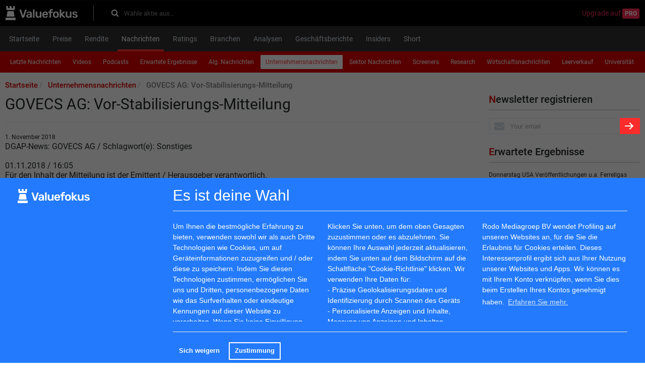

--- FILE ---
content_type: text/html; charset=utf-8
request_url: https://www.valuefokus.at/betriebsnachrichten/181565-govecs-ag-vor-stabilisierungs-mitteilung
body_size: 11683
content:
<html>
  <head>
    <title>GOVECS AG: Vor-Stabilisierungs-Mitteilung | Valuefokus.at</title>
    <link href="https://www.valuefokus.de/betriebsnachrichten/181565-govecs-ag-vor-stabilisierungs-mitteilung" rel="canonical" />
    <meta content="DGAP-News: GOVECS AG / Schlagwort(e): Sonstiges 

 
01 - 01 November" name="description" />
    <meta content="GOVECS AG: Vor-Stabilisierungs-Mitteilung | Valuefokus.at" property="og:title" />
    <meta content="article" property="og:type" />
    <meta content="https://www.valuefokus.at/betriebsnachrichten/181565-govecs-ag-vor-stabilisierungs-mitteilung" property="og:url" />
    <meta content="/images/valuefokus.at.svg" property="og:image" />
    <meta content="DGAP-News: GOVECS AG / Schlagwort(e): Sonstiges 

 
01 - 01 November" property="og:description" />
    <meta content="width=device-width, initial-scale=1.0" name="viewport" />
    <link rel="apple-touch-icon" type="image/png" href="/assets/apple-touch-icon-57x57-5ec48005deb0662c59276658bed0d352.png" sizes="57x57" /><link rel="apple-touch-icon" type="image/png" href="/assets/apple-touch-icon-60x60-57d264a9c24b87dc3f5051e3089bbf64.png" sizes="60x60" /><link rel="apple-touch-icon" type="image/png" href="/assets/apple-touch-icon-72x72-7b5575e49acf86dc6c7bed7d96e3f269.png" sizes="72x72" /><link rel="apple-touch-icon" type="image/png" href="/assets/apple-touch-icon-76x76-db5f510e516ffd13d950b569c6971571.png" sizes="76x76" /><link rel="apple-touch-icon" type="image/png" href="/assets/apple-touch-icon-114x114-5c8a3a22ffbe18c085a6edb7a73a9396.png" sizes="114x114" /><link rel="apple-touch-icon" type="image/png" href="/assets/apple-touch-icon-120x120-24ea48deabe3275290bc0ee30b34dccb.png" sizes="120x120" /><link rel="apple-touch-icon" type="image/png" href="/assets/apple-touch-icon-144x144-cd3ab3814412f00cb17ec3f1f555a005.png" sizes="144x144" /><link rel="apple-touch-icon" type="image/png" href="/assets/apple-touch-icon-152x152-235f452795e4f65573b50c189715071b.png" sizes="152x152" /><link rel="apple-touch-icon" type="image/png" href="/assets/apple-touch-icon-180x180-8b7efd9fec3b677e894d7f5e0189c4aa.png" sizes="180x180" />
    <link href="/safari-pinned-tab.svg" rel="mask-icon" /><meta name="csrf-param" content="authenticity_token" />
    <meta name="csrf-token" content="k05lRUeFfdJtPj6rQivJ6y/HH/OUM15n9Vw0fQPWEgHhqYgw2lPZX3zgj/fRXbyqVyqr7Q2PJ9+lKVgKHS5ypg==" /><link rel="stylesheet" media="all" href="/assets/application_at-9679312a7cf165c29fd740e767876426.css" data-turbolinks-track="true" /><link rel="stylesheet" media="all" href="/assets/fonts-75bcb2e37d93b558df20a4d71c739510.css" /><link rel="stylesheet" media="screen" href="https://maxcdn.bootstrapcdn.com/font-awesome/4.7.0/css/font-awesome.min.css" /><script src="/assets/application-042b36fd3d96988d7b00ef2eb4f62d78.js" data-turbolinks-track="true"></script><script>
    //<![CDATA[
    
      I18n.defaultLocale = "en";
      I18n.locale = "de";
      I18n.fallbacks = true;
    
    //]]>
    </script><script async src="https://securepubads.g.doubleclick.net/tag/js/gpt.js"></script>
    <script>
      window.googletag = window.googletag || {cmd: []};
      googletag.cmd.push(function() {
        googletag.defineSlot('/5863845/np_analist.nl/desktop-home-top-1', [[728, 90], [970, 90], [980, 90], [990, 90], [1000, 250], [1100, 250], [1170, 150], [1170, 250]], 'div-gpt-ad-1725265444385-0').addService(googletag.pubads());
        googletag.pubads().enableSingleRequest();
        googletag.pubads().collapseEmptyDivs();
        googletag.pubads().enableLazyLoad({fetchMarginPercent: 200, renderMarginPercent: 50, mobileScaling: 2.0});
        googletag.enableServices();
      });
    </script>
    <script async src="https://securepubads.g.doubleclick.net/tag/js/gpt.js"></script>
    <script>
      window.googletag = window.googletag || {cmd: []};
      googletag.cmd.push(function() {
        googletag.defineSlot('/5863845/np_analist.nl/desktop-nieuws-top-1', [[728, 90], [970, 90], [980, 90], [990, 90]], 'div-gpt-ad-1725265444385-8').addService(googletag.pubads());
        googletag.pubads().enableSingleRequest();
        googletag.pubads().collapseEmptyDivs();
        googletag.pubads().enableLazyLoad({fetchMarginPercent: 200, renderMarginPercent: 50, mobileScaling: 2.0});
        googletag.enableServices();
      });
    </script>	 
    <script async src="https://securepubads.g.doubleclick.net/tag/js/gpt.js"></script>
    <script>
      window.googletag = window.googletag || {cmd: []};
      googletag.cmd.push(function() {
        googletag.defineSlot('/5863845/np_analist.nl/desktop-nieuws-bottom', [[728, 90], [970, 90], [980, 90], [990, 90], [1000, 250], [1100, 250], [1170, 150], [1170, 250]], 'div-gpt-ad-1725265444385-12').addService(googletag.pubads());
        googletag.pubads().enableSingleRequest();
        googletag.pubads().collapseEmptyDivs();
        googletag.pubads().enableLazyLoad({fetchMarginPercent: 200, renderMarginPercent: 50, mobileScaling: 2.0});
        googletag.enableServices();
      });
    </script>
    <script async src="https://securepubads.g.doubleclick.net/tag/js/gpt.js"></script>
    <script>
      window.googletag = window.googletag || {cmd: []};
      googletag.cmd.push(function() {
        googletag.defineSlot('/5863845/np_analist.nl/desktop-home-sidebar_right_1', [[160, 600], [300, 600], [300, 250]], 'div-gpt-ad-1725265444385-2').addService(googletag.pubads());
        googletag.pubads().enableSingleRequest();
        googletag.pubads().collapseEmptyDivs();
        googletag.pubads().enableLazyLoad({fetchMarginPercent: 200, renderMarginPercent: 50, mobileScaling: 2.0});
        googletag.enableServices();
      });
    </script>
    <script async src="https://securepubads.g.doubleclick.net/tag/js/gpt.js"></script>
    <script>
      window.googletag = window.googletag || {cmd: []};
      googletag.cmd.push(function() {
        googletag.defineSlot('/5863845/np_analist.nl/desktop-home-sidebar_right_2', [[160, 600], [300, 600], [300, 250]], 'div-gpt-ad-1725265444385-3').addService(googletag.pubads());
        googletag.pubads().enableSingleRequest();
        googletag.pubads().collapseEmptyDivs();
        googletag.pubads().enableLazyLoad({fetchMarginPercent: 200, renderMarginPercent: 50, mobileScaling: 2.0});
        googletag.enableServices();
      });
    </script>
    
  </head>
  <body>
    <div id="overlay-black"></div>
    <div class="wrapper" id="wrapper"><!-- / 5863845/gpt -->
      <div id='div-gpt-ad-1725265444385-0' style='min-width: 728px; min-height: 90px; text-align: center'>
        <script>
          googletag.cmd.push(function() { googletag.display('div-gpt-ad-1725265444385-0'); });
        </script>
      </div>
      
      <header class="navbar navbar-inverse" role="navigation">
        <div class="container">
          <div class="row">
            <div class="col-xs-12"><div itemscope="" itemtype="http://schema.org/WebSite">
                <div class="navbar-top">
                  <div class="header-left">
                    <a class="navbar-logo" itemprop="url" href="/"><img src="/images/valuefokus.at.svg" alt="Valuefokus.at" /></a>
                    <form class="form-inline navbar-form" itemprop="potentialAction" action="/suche" accept-charset="UTF-8" method="get"><input name="utf8" type="hidden" value="&#x2713;" />
                          <meta content="https://www.analist.nl/zoeken?utf8=✓&amp;q={query}" itemprop="target" />
                          <div class="header_search_form">
                            <input type="text" name="q" id="inp" value="" placeholder="Wähle aktie aus..." class="search_input form-control" autocomplete="off" itemprop="query-input" /><label class="search-icon" for="inp"><i class="fa fa-search"></i></label>
                          </div></form>
                  </div>
                  <div class="header-right">
                    <div class="header_links"><a class="header_link upgrade_pro" href="/pro">Upgrade auf <span class="pro">Pro</span></a>
                    </div>
                  </div>
                </div>
              </div>
            </div>
          </div>
        </div>
      </header>
      <header class="main-mnu">
        <div class="container">
          <div class="row navigation-wrapping">
            <div class="col-xs-12">
              <nav class="navbar navbar-default">
                <div class="navbar-header">
                  <button class="navbar-toggle collapsed" data-target="#bs-example-navbar-collapse-1" data-toggle="collapse" type="button"><span class="sr-only">Toggle navigation</span><span class="icon-bar"></span><span class="icon-bar"></span><span class="icon-bar"></span></button><button class="navbar-toggle collapsed" data-target="#bs-example-navbar-collapse-3" data-toggle="collapse" type="button"><span class="sr-only"></span><span>Menu</span></button>
                </div>
                <div class="collapse navbar-collapse" id="bs-example-navbar-collapse-1">
                  <div class="main-navigation">
                    <ul class="nav nav-tabs" itemscope="" itemtype="https://schema.org/SiteNavigationElement"><li><a itemprop="url" class="wrap-normal" href="/"><span itemprop="name">Startseite</span></a></li><li><a itemprop="url" class="wrap-normal" href="/preise/aktien"><span itemprop="name">Preise</span></a></li><li><a itemprop="url" class="wrap-normal" href="/aktien_rendite"><span itemprop="name">Rendite</span></a></li><li class="active"><a itemprop="url" class="wrap-normal" href="/news"><span itemprop="name">Nachrichten</span></a></li><li><a itemprop="url" class="wrap-normal" href="/ratings"><span itemprop="name">Ratings</span></a></li><li><a itemprop="url" class="wrap-normal" href="/sektoren"><span itemprop="name">Branchen</span></a></li><li><a itemprop="url" class="wrap-normal" href="/toprankings"><span itemprop="name">Analysen</span></a></li><li><a itemprop="url" class="wrap-normal" href="/geschaftsberichte"><span itemprop="name">Geschäftsberichte</span></a></li><li><a itemprop="url" class="wrap-normal" href="/insiders"><span itemprop="name">Insiders</span></a></li><li><a itemprop="url" class="wrap-normal" href="/short_bruto"><span itemprop="name">Short</span></a></li>
                    </ul>
                    <div class="user-nav">
                    </div>
                  </div>
                </div>
              </nav>
            </div>
          </div>
        </div>
      </header>
      <div class="container"><div class="row sub-navigation-wrapping">
          <div class="col-xs-12">
            <nav class="navbar navbar-default">
              <div class="container-fluid">
                <div class="collapse navbar-collapse" id="bs-example-navbar-collapse-3">
                  <div class="sub-navigation">
                    <ul class="nav nav-pills" itemscope="" itemtype="https://schema.org/SiteNavigationElement">
                      <li><a itemprop="url" class="wrap-normal" href="/news"><span itemprop="name">Letzte Nachrichten</span></a></li><li><a itemprop="url" class="wrap-normal" href="/videos"><span itemprop="name">Videos</span></a></li><li><a itemprop="url" class="wrap-normal" href="/podcasts"><span itemprop="name">Podcasts</span></a></li><li><a itemprop="url" class="wrap-normal" href="/erwartete_ergebnisse"><span itemprop="name">Erwartete Ergebnisse</span></a></li><li><a itemprop="url" class="wrap-normal" href="/nachrichten"><span itemprop="name">Alg. Nachrichten</span></a></li><li class="active"><a itemprop="url" class="wrap-normal" href="/betriebsnachrichten"><span itemprop="name">Unternehmensnachrichten</span></a></li><li><a itemprop="url" class="wrap-normal" href="/sektor_nachrichten"><span itemprop="name">Sektor Nachrichten</span></a></li><li><a itemprop="url" class="wrap-normal" href="/screeners"><span itemprop="name">Screeners</span></a></li><li><a itemprop="url" class="wrap-normal" href="/research"><span itemprop="name">Research</span></a></li><li><a itemprop="url" class="wrap-normal" href="/wirtschaftsnachrichten"><span itemprop="name">Wirtschaftsnachrichten</span></a></li><li><a itemprop="url" class="wrap-normal" href="/leerverkauf"><span itemprop="name">Leerverkauf</span></a></li><li><a itemprop="url" class="wrap-normal" href="/universit%C3%A4t"><span itemprop="name">Universität</span></a></li>
                    </ul>
                  </div>
                </div>
              </div>
            </nav>
            <ul class="breadcrumb" itemscope="" itemtype="http://schema.org/BreadcrumbList">
              <li itemprop='itemListElement' itemscope itemtype='http://schema.org/ListItem'>
                    <a itemprop="item" itemtype="http://schema.org/Thing" href="/"><span itemprop="name">Startseite</span></a>
                     <meta itemprop='position' content='1'/>
                  </li><li itemprop='itemListElement' itemscope itemtype='http://schema.org/ListItem'>
                    <a itemprop="item" itemtype="http://schema.org/Thing" href="/betriebsnachrichten"><span itemprop="name">Unternehmensnachrichten</span></a>
                     <meta itemprop='position' content='2'/>
                  </li><li itemprop='itemListElement' itemscope itemtype='http://schema.org/ListItem'>
                    <a itemprop='item' itemtype='http://schema.org/Thing' style='color: grey;'><span itemprop="name">GOVECS AG: Vor-Stabilisierungs-Mitteilung</span></a>
                     <meta itemprop='position' content='3'/>
                  </li>
            </ul>
          </div>
        </div>
        <div class="row contact-margin">
          <div class="col-xs-12 col-md-9 content mb-20">
            <h1>
              GOVECS AG: Vor-Stabilisierungs-Mitteilung
            </h1>
            <time> 1. November 2018</time><!-- / 5863845/gpt -->
            <div id='div-gpt-ad-1725265444385-8' style='min-width: 728px; min-height: 90px;'>
              <script>
                googletag.cmd.push(function() { googletag.display('div-gpt-ad-1725265444385-8'); });
              </script>
            </div>
            
            <div class="common_news">
              <table  class="news_layout style2015"  border="0" cellpadding="0" cellspacing="0" >
              <tr >
              <td >
              <p class="news_top">DGAP-News: GOVECS AG / Schlagwort(e): Sonstiges<br/>
              
              <br/>
              <span class="news_top_date">01.11.2018 / 16:05 </span><br/>
              
              
              Für den Inhalt der Mitteilung ist der Emittent / Herausgeber verantwortlich.<br/>
              <br/>
              </p>
              <hr/>
              <div class="break-word news_main"><p><b>GOVECS AG: Vor-Stabilisierungs-Mitteilung </b></p>
              
              <p><b>01.11.2018</b><br />
              <br />
              WEDER ZUR DIREKTEN NOCH INDIREKTEN VERBREITUNG, VERÖFFENTLICHUNG ODER WEITERGABE IN DIE BZW. INNERHALB DER VEREINIGTEN STAATEN VON AMERIKA, AUSTRALIEN, KANADA ODER JAPAN ODER ANDEREN LÄNDERN, IN DENEN DIE VERBREITUNG DIESER MITTEILUNG RECHTSWIDRIG IST. ES GELTEN WEITERE BESCHRÄNKUNGEN. BITTE BEACHTEN SIE DEN WICHTIGEN HINWEIS AM ENDE DIESER PRESSEMITTEILUNG.<br />
              &nbsp;</p>
              
              <p><b>GOVECS AG</b><br />
              <br />
              <b>Nachtrag zur Vor-Stabilisierungs-Mitteilung</b><b> </b><br />
              <br />
              GOVECS AG (Ansprechpartner: Nicole Schüttforth, Tel. +49 40 60918664) teilt mit, dass der nachstehend genannte Stabilisierungsmanager das Angebot der folgenden Wertpapiere im Sinne von Artikel 3.2(d) der EU-Verordnung Nr. 596/2014 über Marktmissbrauch stabilisieren kann.<br />
              &nbsp;</p>
              
              <table class='news_layout_data_tabel news_layout_data_table' cellspacing='0' cellpadding='0' border="0">
               <tbody>
                <tr>
                 <td align="left" valign="top"><b>Die Wertpapiere:</b></td>
                 <td align="left" valign="top">&nbsp;</td>
                </tr>
                <tr>
                 <td align="left" valign="top">Emittent:</td>
                 <td align="left" valign="top">GOVECS AG</td>
                </tr>
                <tr>
                 <td align="left" valign="top">Garant (falls vorhanden):</td>
                 <td align="left" valign="top">Nicht zutreffend</td>
                </tr>
                <tr>
                 <td align="left" valign="top">Nominelles Gesamtvolumen:</td>
                 <td align="left" valign="top">6.382.500</td>
                </tr>
                <tr>
                 <td align="left" valign="top">Beschreibung:</td>
                 <td align="left" valign="top">Stückaktien<br />
                 ISIN DE000A2NB122</td>
                </tr>
                <tr>
                 <td align="left" valign="top">Angebotspreis:</td>
                 <td align="left" valign="top">EUR 10,00 bis 12,00</td>
                </tr>
                <tr>
                 <td align="left" valign="top">Sonstige Angebotsbedingungen:</td>
                 <td align="left" valign="top">&nbsp;</td>
                </tr>
                <tr>
                 <td align="left" valign="top"><b>Stabilisierung:</b></td>
                 <td align="left" valign="top">&nbsp;</td>
                </tr>
                <tr>
                 <td align="left" valign="top">Stabilisierungsmanager:</td>
                 <td align="left" valign="top"><a href='/aktie/104-commerzbank'> Commerzbank </a> AG</td>
                </tr>
                <tr>
                 <td align="left" valign="top">Erwarteter Beginn des Stabilisierungszeitraums:</td>
                 <td align="left" valign="top">13.11.2018</td>
                </tr>
                <tr>
                 <td align="left" valign="top">Erwartetes Ende des Stabilisierungszeitraums:</td>
                 <td align="left" valign="top">13.12.2018</td>
                </tr>
                <tr>
                 <td align="left" valign="top">Existenz, maximale Größe und Einsatzbedingungen der Mehrzuteilungsoption:</td>
                 <td align="left" valign="top">832.500 Stückaktien</td>
                </tr>
                <tr>
                 <td align="left" valign="top">Handelsplatz der Stabilisierung:</td>
                 <td align="left" valign="top">Frankfurter Wertpapierbörse, Xetra</td>
                </tr>
               </tbody>
              </table>
              &nbsp;
              
              <p>In Zusammenhang mit dem Angebot der oben genannten Wertpapiere kann der Stabilisierungsmanager Mehrzuteilungen der Wertpapiere vornehmen oder Transaktionen durchführen, um den Marktpreis der Wertpapiere während des Stabilisierungszeitraums auf einem höheren Niveau zu halten, als es ohne die Maßnahmen der Fall wäre. Jedoch gibt es keine Zusicherung, dass eine Stabilisierung tatsächlich durchgeführt wird und eine eingeleitete Stabilisierungsmaßnahme kann jederzeit eingestellt werden. Jegliche Stabilisierungsmaßnahme oder Mehrzuteilung erfolgt im Einklang mit sämtlichen einschlägigen Gesetzen und Regularien.<br />
              <br />
              &nbsp;</p>
              
              <p>Diese Veröffentlichung stellt weder ein Angebot zum Verkauf noch eine Aufforderung zum Kauf oder zur Zeichnung von Wertpapieren dar. Das Angebot erfolgt ausschließlich durch und auf Basis des veröffentlichten und von der Bundesanstalt für Finanzdienstleistungsaufsicht (BaFin) gebilligten Wertpapierprospekts, einschließlich etwaiger Nachträge zum Wertpapierprospekt. Allein der Wertpapierprospekt enthält die nach den gesetzlichen Bestimmungen erforderlichen Informationen für Anleger. Eine Anlageentscheidung hinsichtlich der öffentlich angebotenen Wertpapiere der Emittentin sollte nur auf der Grundlage des Wertpapierprospekts erfolgen. Der Wertpapierprospekt vom 17. September 2018, sowie der Nachtrag Nr. 1 zum Wertpapierprospekt vom 27. September 2018 und der Nachtrag Nr. 2 zum Wertpapierprospekt vom 01.11.2018, sind im Internet auf der Website der Emittentin <a href='https://link.cockpit.eqs.com/cgi-bin/fncls.ssp?fn=redirect&url=730f37df2b6d4d6622022b04d1759248&application_id=740527&site_id=news_data&application_name=news' target="_blank">www.govecsgroup.com</a> und zu den üblichen Geschäftszeiten bei der Emittentin kostenfrei erhältlich.</p>
              
              <p>Diese Veröffentlichung ist weder mittelbar noch unmittelbar zur Weitergabe oder Verbreitung in die Vereinigten Staaten von Amerika oder innerhalb der Vereinigten Staaten von Amerika (einschließlich deren Territorien und Besitzungen, eines Bundesstaates oder des Districts of Columbia) bestimmt und darf nicht an "U.S. persons" (wie in Regulation S des U.S. Securities Act of 1933 in der jeweils geltenden Fassung ("Securities Act") definiert) oder an Publikationen mit einer allgemeinen Verbreitung in den Vereinigten Staaten von Amerika verteilt oder weitergeleitet werden. Diese Veröffentlichung stellt weder ein Angebot bzw. eine Aufforderung zur Abgabe eines Angebots zum Kauf von Wertpapieren in den Vereinigten Staaten von Amerika dar, noch ist sie Teil eines solchen Angebots bzw. einer solchen Aufforderung. Die Wertpapiere sind nicht und werden nicht nach den Vorschriften des Securities Act registriert und dürfen in den Vereinigten Staaten von Amerika nur mit vorheriger Registrierung nach den Vorschriften des Securities Act in derzeit gültiger Fassung oder ohne vorherige Registrierung nur auf Grund einer Ausnahmeregelung verkauft oder zum Kauf angeboten werden. Die Emittentin beabsichtigt nicht, das Angebot von Aktien vollständig oder teilweise in den Vereinigten Staaten von Amerika zu registrieren oder ein öffentliches Angebot in den Vereinigten Staaten von Amerika durchzuführen.</p>
              
              <p>Zu den Wertpapieren, auf die sich diese Veröffentlichung bezieht, wurde und wird im Vereinigten Königreich kein Prospekt veröffentlicht. Infolgedessen richtet sich diese Veröffentlichung nur an qualifizierte Anleger und darf nur an qualifizierte Anleger verteilt werden. Qualifizierte Anleger sind solche, (i) die über berufliche Erfahrungen in Anlagegeschäften i.S.v. Artikel 19 (Abs. 5) der Financial Services and Markets Act 2000 (Financial Promotion) Order 2005, (die "Verordnung") verfügen, (ii) die vermögende Gesellschaften i.S.v. Artikel 49(2)(a) bis (d) der Verordnung sind, oder (iii) die anderen Personen entsprechen, an die das Dokument rechtmäßig übermittelt werden darf (alle diese Personen werden zusammen als "Relevante Personen" bezeichnet). Weiterhin richtet sich diese Veröffentlichung nur an diejenigen Personen in anderen Mitgliedsländern des EWR als Deutschland oder Luxemburg, die "qualifizierte Anleger" im Sinne des Artikels 2(1)(e) der Prospektrichtlinie (Richtlinie 2003/71/EG in ihrer geltenden Fassung) ("qualifizierte Anleger") sind. Jede Anlage oder Anlageaktivität im Zusammenhang mit dieser Veröffentlichung ist nur zugänglich für und wird nur getätigt mit (i) Relevanten Personen im Vereinigten Königreich, und (ii) qualifizierten Anlegern in anderen EWR-Mitgliedsländern als Deutschland oder Luxemburg. Alle anderen Personen, die diese Veröffentlichung innerhalb eines anderen Mitgliedslandes des EWR als Deutschland oder Luxemburg erhalten, sollten sich nicht auf diese Veröffentlichung beziehen oder auf dessen Grundlage handeln.</p>
              
              <p>Diese Veröffentlichung ist kein Angebot zum Kauf von Wertpapieren in Kanada, Japan oder Australien.</p>
              </div>
              
              
              
              
              
              
              
              
              
              
              <br/><hr/>
              <p class="news_bottom">
              01.11.2018  Veröffentlichung einer Corporate News/Finanznachricht, übermittelt durch DGAP - ein Service der EQS Group AG. <br/>Für den Inhalt der Mitteilung ist der Emittent / Herausgeber verantwortlich.<br/><br/>Die DGAP Distributionsservices umfassen gesetzliche Meldepflichten, Corporate News/Finanznachrichten und Pressemitteilungen. <br/>Medienarchiv unter http://www.dgap.de<br/>
              </p>
              <hr/>
              
              </td >
              </tr >
              </table >
              
              
              		
              		
              		
              		
              		
              		
              		
              		
              		
              		
              		
              		
              		
              		
              		
              		
              		
              		
              		
              		
                      
                      
              		
              		
              		
              		
              
              
              
              
              
              
              
              
              
              
              
              
              
              
              
              
              
              
              
              
              
              
              
              
              
              <table class="news_footer_layout"  cellspacing="0" cellpadding="0" >
              
              <tr>
              	<td class="first_column column_1" no_break=1 nowrap>Sprache:</td>
              	<td class="column_2">Deutsch</td>
              </tr>
              
              
              <tr>
              	<td class="column_1" no_break=1 nowrap>Unternehmen:</td>
              	<td class="column_2">GOVECS AG</td>
              </tr>
              <tr>
              	<td class="column_1"></td>
              	<td class="column_2">Grillparzerstraße 18</td>
              </tr>
              <tr>
              	<td class="column_1"></td>
              	<td class="column_2">81675 München</td>
              
              </tr>
              <tr>
              	<td class="column_1"></td>
              	<td class="column_2">Deutschland</td>
              </tr>
              
              
              <tr>
              	<td class="column_1" no_break=1 nowrap>Telefon:</td>
              	<td class="column_2">+49 (0)89 411 09 77 - 0</td>
              </tr>
              
              
              
              <tr>
              	<td class="column_1" no_break=1 nowrap>E-Mail:</td>
              	<td class="column_2">info@govecs.com</td>
              </tr>
              
              
              <tr>
              	<td class="column_1" no_break=1 nowrap>Internet:</td>
              	<td class="column_2">www.govecs.de</td>
              </tr>
              
              
              <tr>
              	<td class="column_1" no_break=1 nowrap>ISIN:</td>
              	<td class="column_2">DE000A2NB122</td>
              </tr>
              
              
              
              <tr>
              	<td class="column_1" no_break=1 nowrap>WKN:</td>
              	<td class="column_2">A2NB12  </td>
              </tr>
              
              
              
              
              
              
              
              
              
              <tr>
              	<td class="column_1" no_break=1>Börsen:</td>
              	<td class="column_2">Regulierter Markt in Frankfurt (Prime Standard)</td>
              </tr>
              
              
              
              
              
              
              
              </table>
              
              <br/>
              <table class="news_footer_layout"  border="0" cellpadding="0" cellspacing="0"  >
              <tr>
              	<td colspan="2">Notierung vorgesehen / Designated to be listed</td>
              </tr>
              </table>
              
              
              <table class="news_layout news_layout_footer_end"  border="0" cellpadding="0" cellspacing="0"  >
              <tr>
              	<td colspan="2">&nbsp;</td>
              </tr>
              <tr>
              	<td class="column_1">Ende der Mitteilung</td>
              	<td class="column_2">DGAP News-Service</td>
              </tr>
              </table>
              
              
              
              <p class="">
              
              
              </p>
              
              <img src="https://link.cockpit.eqs.com/cgi-bin/fncls.ssp?fn=show_t_gif&application_id=740527&application_name=news&site_id=news_data" alt="show this" width="0" height="0" border="0" />
              
              
            </div>
            <div class="social-likes" >
              <div class="facebook" title="Share link on Facebook">Facebook</div>
              <div class="twitter" data-related="dsdfsd" title="Share link on Twitter">Twitter</div>
            </div>
            
          </div>
          <div class="col-xs-12 col-md-3 sidebar">
            <!-- / 5863845/gpt -->
            <div id='div-gpt-ad-1725265444385-2' style='min-width: 160px; min-height: 250px;'>
              <script>
                googletag.cmd.push(function() { googletag.display('div-gpt-ad-1725265444385-2'); });
              </script>
            </div>
            <div class="well">
              <form class="email-form" action="/subscribe" accept-charset="UTF-8" method="post"><input name="utf8" type="hidden" value="&#x2713;" /><input type="hidden" name="authenticity_token" value="TqxpYQhq2aI0Mn+P1Bt0QqGax+t9jO/sJNYnRu0sGjM8S4QUlbx9LyXsztNHbQED2Xdz9eQwllR0o0sx89R6lA==" />
                <div class="title-link">
                  <label class="main-label" for="main">Newsletter registrieren</label>
                </div>
                <div class="input-group">
                  <span class="inputbg"><input type="text" name="email" id="email" value="" placeholder="Your email" class="form-control" /><div class="-zrpmgiudsthlkc_1768966218"><style media="screen">.-zrpmgiudsthlkc_1768966218 {position:absolute!important;top:-9999px;left:-9999px;}</style><label for="-zrpmgiudsthlkc">If you are a human, ignore this field</label><input type="text" name="-zrpmgiudsthlkc" id="-zrpmgiudsthlkc" autocomplete="off" tabindex="-1" /></div></span><button name="button" type="submit" class="btn btn-primary"><i class="arrow-right"></i></button>
                </div></form>
            </div>
            <div class="well hidden-xs">
              <div class="title-link">
                <a class="index-title" href="/erwartete_ergebnisse">Erwartete Ergebnisse</a>
              </div>
              <div class="newsletters-wrapper">
                <div class="news-title-link">
                  <a href="/erwartete_ergebnisse/1000641-donnerstag-usa-ver-ouml-ffentlichungen-u-a-ferrellgas-partners-lp-und-park-city-group-inc">Donnerstag USA Ver&ouml;ffentlichungen u.a. Ferrellgas Partners LP und Park City Group Inc</a>
                </div>
                <div class="news-title-link">
                  <a href="/erwartete_ergebnisse/1000636-donnerstag-eu-ver-ouml-ffentlichungen-u-a-abrdn-property-income-trust-ltd-und-enwell-energy-plc">Donnerstag EU-Ver&ouml;ffentlichungen u.a. abrdn Property Income Trust Ltd und Enwell Energy PLC</a>
                </div>
                <div class="news-title-link">
                  <a href="/erwartete_ergebnisse/1000087-mittwoch-usa-ver-ouml-ffentlichungen-u-a-h-b-fuller-company-und-migom-global-corp">Mittwoch USA Ver&ouml;ffentlichungen u.a. H.B. Fuller Company und Migom Global Corp</a>
                </div>
              </div>
            </div><!-- / 5863845/gpt -->
            <div id='div-gpt-ad-1725265444385-3' style='min-width: 160px; min-height: 250px;'>
              <script>
                googletag.cmd.push(function() { googletag.display('div-gpt-ad-1725265444385-3'); });
              </script>
            </div>
            
            <div class="well hidden-xs">
              <a class="twitter-timeline" href="https://twitter.com/ValueFokusAT" data-widget-id="547058566361018368">Tweets von @ValueFokusAT </a>
              <script>!function(d,s,id){var js,fjs=d.getElementsByTagName(s)[0],p=/^http:/.test(d.location)?'http':'https';if(!d.getElementById(id)){js=d.createElement(s);js.id=id;js.src=p+"://platform.twitter.com/widgets.js";fjs.parentNode.insertBefore(js,fjs);}}(document,"script","twitter-wjs");</script>
              
            </div>
            <div class="rb_logolink_div">
              <table>
                <tbody>
                  <tr>
                    <td class="rb_table_td">
                      <a target="_blank" href="https://www.valuefokus.de/universit%C3%A4t/491320-alles-ueber-ethereum"><img width="40" height="40" src="https://analist-seminar-videos.s3.amazonaws.com/uploads/textlink/analist.jpg" alt="Analist" /></a>
                    </td>
                    <td>
                      <div class="rb_logolink_textdiv"><a class="rb_logolink_link" target="_blank" href="https://www.valuefokus.de/universit%C3%A4t/491320-alles-ueber-ethereum">
                                    <span class="rb_logolink_title">Alles über Ethereum</span></a><br />
                      </div>
                      <span class="rb_logolink_text"></span>
                    </td>
                  </tr>
                </tbody>
              </table>
            </div><div class="rb_logolink_div">
              <table>
                <tbody>
                  <tr>
                    <td class="rb_table_td">
                      <a target="_blank" href="https://www.valuespectrum.com/"><img width="40" height="40" src="https://analist-seminar-videos.s3.amazonaws.com/uploads/textlink/analist.jpg" alt="Analist" /></a>
                    </td>
                    <td>
                      <div class="rb_logolink_textdiv"><a class="rb_logolink_link" target="_blank" href="https://www.valuespectrum.com/">
                                    <span class="rb_logolink_title">Aktien USA</span></a><br />
                      </div>
                      <span class="rb_logolink_text"></span>
                    </td>
                  </tr>
                </tbody>
              </table>
            </div>
          </div>
        </div><!-- / 5863845/gpt -->
        <div id='div-gpt-ad-1725265444385-12' style='min-width: 728px; min-height: 90px;'>
          <script>
            googletag.cmd.push(function() { googletag.display('div-gpt-ad-1725265444385-12'); });
          </script>
        </div>
        
      </div>
      <div class="container">
        <div class="row empty_place">
          <div class="col-xs-12">
            <div class="footer">
              <div class="top">
                <a href="#wrapper"><i class="arrow-up"></i></a>
              </div><div class="well well-lg">
                <div class="row">
                  <div class="col-sm-4 mrb-20">
                    <span class="head">Impressum</span>
                    <ul class="footer-links">
                      <li class="block">
                        <a href="http://www.fpgroup.nl">Fpgroup.nl</a>
                      </li>
                      <li class="block">
                        <a href="mailto:info@analist.nl">info@analist.nl</a>
                      </li>
                      <li class="block">
                        <a href="/impressum">Impressum</a>
                      </li>
                      <li class="blockbottom20">
                        <a href="/sitemap/1000/at">RSS feed</a>
                      </li>
                      <li class="block">
                        <a href="/contacts/free/new">Contact</a>
                      </li>
                      <li class="block" id="revoke-button-place"></li>
                    </ul>
                  </div>
                  <div class="col-sm-4 mrb-20">
                    <span class="head">Netzwerk</span>
                    <ul class="footer-links">
                      <li class="block">
                        <a target="_blank" href="https://www.analist.nl">Analist.nl</a>
                      </li>
                      <li class="block">
                        <a href="/links">Links</a>
                      </li>
                      <li class="block">
                        <a href="/isin">ISIN</a>
                      </li>
                      <li class="block">
                        <a href="/glossary">Glossar</a>
                      </li>
                    </ul>
                  </div>
                  <div class="col-sm-4 mrb-20">
                    <span class="head">Partner</span>
                    <ul class="footer-links">
                      <li class="block">
                        Morningstar
                      </li>
                      <li class="block">
                        Yes-Investmedia.de
                      </li>
                      <li class="block">
                        AAII.com
                      </li>
                      <li class="block">
                        NASDAQ
                      </li>
                      <li class="block">
                        vwd Group
                      </li>
                      <li class="block">
                        Euronext
                      </li>
                      <li class="block">
                        BATS Chi-x
                      </li>
                    </ul>
                  </div>
                </div>
              </div>
              <div class="bottom">
                <div class="copyright">
                  © 2026 Valuefokus. All Rights Reserved
                </div>
                <div class="developed_by">
                  Developed and maintained by&nbsp;&nbsp;<img src="/images/velainn-logo.png" alt="Velainn logo" />
                </div>
              </div>
            </div>
          </div>
        </div>
      </div>
    </div>
    <!-- Start of HubSpot Embed Code -->
    <script type="text/javascript" id="hs-script-loader" async defer src="//js-eu1.hs-scripts.com/25210151.js"></script>
    <!-- End of HubSpot Embed Code -->          <script src="https://cdn.jsdelivr.net/npm/cookieconsent@3/build/cookieconsent.min.js"></script>
    <script>
    window.cookieconsent.initialise({
      layout: 'custom-cookie-consent-layout',
      layouts: {
        'custom-cookie-consent-layout':
        '<div class="container custom-cookie-consent-layout">                <div class="row cookie-message">                  <div class="col-md-3 col-xs-12" style="padding-top: 8px;">                  <img src="/images/valuefokus.at.svg" alt="Valuefokus.at" />                  </div>                  <div class="col-md-9 col-xs-12 col-sm-12">                  <p style="color: white; margin: 10px 0 20px; font-weight: 400; font-size: 30px; padding-bottom: 20px; border-bottom: 1px solid #e1ecf4;">Es ist deine Wahl</p>                    <div class="row">                      <div class="col-md-4 col-xs-12 col-sm-12">Um Ihnen die bestmögliche Erfahrung zu bieten, verwenden sowohl wir als auch Dritte Technologien wie Cookies, um auf Geräteinformationen zuzugreifen und / oder diese zu speichern. Indem Sie diesen Technologien zustimmen, ermöglichen Sie uns und Dritten, personenbezogene Daten wie das Surfverhalten oder eindeutige Kennungen auf dieser Website zu verarbeiten. Wenn Sie keine Einwilligung erteilen oder widerrufen, kann dies bestimmte Merkmale und Funktionen beeinträchtigen.</div>                      <div class="col-md-4 col-xs-12 col-sm-12">Klicken Sie unten, um dem oben Gesagten zuzustimmen oder es abzulehnen. Sie können Ihre Auswahl jederzeit aktualisieren, indem Sie unten auf dem Bildschirm auf die Schaltfläche \"Cookie-Richtlinie\" klicken. Wir verwenden Ihre Daten für: <br> - Präzise Geolokalisierungsdaten und Identifizierung durch Scannen des Geräts <br> - Personalisierte Anzeigen und Inhalte, Messung von Anzeigen und Inhalten, Einblicke in die Zielgruppe und Produktentwicklung.</div>                      <div class="col-md-4 col-xs-12 col-sm-12">Rodo Mediagroep BV wendet Profiling auf unseren Websites an, für die Sie die Erlaubnis für Cookies erteilen. Dieses Interessenprofil ergibt sich aus Ihrer Nutzung unserer Websites und Apps. Wir können es mit Ihrem Konto verknüpfen, wenn Sie dies beim Erstellen Ihres Kontos genehmigt haben. {{link}}</div>                    </div>                  </div>                </div>                <div class="row cookies-buttons">                  <div class="col-md-3 col-xs-12">                  </div>                  <div class="col-md-9 col-xs-12 col-sm-12">                    <hr>                    <div align= "center">{{compliance}}</div>                  </div>                </div>              </div>'
      },
      cookie: {
        name: "cookieconsent_status2"
      },
      palette: {
        popup: {
          background: "#237afc"
        },
        button: {
          background: "transparent",
          text: "#fff",
          border: "#fff"
        }
      },
      type: "opt-in",
      revokeBtn: '<a class="cc-revoke" id="revoke-button">Cookie-Richtlinie</a>',
      animateRevokable: false,
      content: {
        link: "Erfahren Sie mehr.",
        allow: "Zustimmung",
        deny: "Sich weigern",
        href: "https://2gdpr.com/cookies",
      },
      onInitialise: function (status) {
        var type = this.options.type;
        var didConsent = this.hasConsented();
        if (type == 'opt-in' && didConsent) {
          myScripts();
        }
      },
      onStatusChange: function(status, chosenBefore) {
        var type = this.options.type;
        var didConsent = this.hasConsented();
        if (type == 'opt-in' && didConsent) {
          myScripts();
        }
      },
      onPopupOpen: function() {
        myOverlayBlackOn();
      },
      onPopupClose: function() {
        myOverlayBlackOff();
      }
    });
     function myScripts() {
          (function(i,s,o,g,r,a,m){i['GoogleAnalyticsObject']=r;i[r]=i[r]||function(){
          (i[r].q=i[r].q||[]).push(arguments)},i[r].l=1*new Date();a=s.createElement(o),
          m=s.getElementsByTagName(o)[0];a.async=1;a.src=g;m.parentNode.insertBefore(a,m)
          })(window,document,'script','https://www.google-analytics.com/analytics.js','ga');
           ga('create', 'UA-11334375-13', 'auto');
          ga('send', 'pageview');
           (adsbygoogle=window.adsbygoogle||[]).pauseAdRequests=0;
    };
     function myOverlayBlackOn() {
      document.getElementById('overlay-black').style.display = "block";
    };
     function myOverlayBlackOff() {
      document.getElementById('overlay-black').style.display = "none";
    };
    </script>
    <script>
      var fragment = document.createDocumentFragment();
      fragment.appendChild(document.getElementById('revoke-button'));
      document.getElementById('revoke-button-place').appendChild(fragment);
    </script>
    
  </body>
</html>

--- FILE ---
content_type: text/html; charset=utf-8
request_url: https://www.google.com/recaptcha/api2/aframe
body_size: 266
content:
<!DOCTYPE HTML><html><head><meta http-equiv="content-type" content="text/html; charset=UTF-8"></head><body><script nonce="DvYda8FdkgfhTuOjsPmEKg">/** Anti-fraud and anti-abuse applications only. See google.com/recaptcha */ try{var clients={'sodar':'https://pagead2.googlesyndication.com/pagead/sodar?'};window.addEventListener("message",function(a){try{if(a.source===window.parent){var b=JSON.parse(a.data);var c=clients[b['id']];if(c){var d=document.createElement('img');d.src=c+b['params']+'&rc='+(localStorage.getItem("rc::a")?sessionStorage.getItem("rc::b"):"");window.document.body.appendChild(d);sessionStorage.setItem("rc::e",parseInt(sessionStorage.getItem("rc::e")||0)+1);localStorage.setItem("rc::h",'1768966221845');}}}catch(b){}});window.parent.postMessage("_grecaptcha_ready", "*");}catch(b){}</script></body></html>

--- FILE ---
content_type: image/svg+xml
request_url: https://www.valuefokus.at/images/valuefokus.at.svg
body_size: 14666
content:
<?xml version="1.0" encoding="UTF-8" standalone="no"?>
<svg width="144px" height="28px" viewBox="0 0 144 28" version="1.1" xmlns="http://www.w3.org/2000/svg" xmlns:xlink="http://www.w3.org/1999/xlink">
    <!-- Generator: Sketch 48.2 (47327) - http://www.bohemiancoding.com/sketch -->
    <title>valuefokus-at</title>
    <desc>Created with Sketch.</desc>
    <defs></defs>
    <g id="done" stroke="none" stroke-width="1" fill="none" fill-rule="evenodd" transform="translate(-600.000000, -173.000000)">
        <g id="7" transform="translate(600.000000, 144.000000)" fill="#FFFFFF">
            <g id="valuefokus-at" transform="translate(0.000000, 29.000000)">
                <path d="M32.589,22.356 L27.667,7.59 C27.6516666,7.54399977 27.644,7.47500046 27.644,7.383 C27.644,7.24499931 27.6899995,7.13000046 27.782,7.038 C27.8740005,6.94599954 27.9889993,6.9 28.127,6.9 L30.174,6.9 C30.3733343,6.9 30.5343327,6.95366613 30.657,7.061 C30.7796673,7.16833387 30.8639998,7.28333272 30.91,7.406 L34.751,19.182 L38.615,7.406 C38.6456668,7.28333272 38.7223327,7.16833387 38.845,7.061 C38.9676673,6.95366613 39.1286657,6.9 39.328,6.9 L41.398,6.9 C41.5206673,6.9 41.6318328,6.94599954 41.7315,7.038 C41.8311672,7.13000046 41.881,7.24499931 41.881,7.383 L41.835,7.59 L36.936,22.356 C36.7826659,22.7853355 36.4836689,23 36.039,23 L33.486,23 C33.0259977,23 32.7270007,22.7853355 32.589,22.356 Z M43.3315,22.7585 C42.6798301,22.4441651 42.1661686,22.0186693 41.7905,21.482 C41.4148315,20.9453307 41.227,20.3550032 41.227,19.711 C41.227,18.6683281 41.6486625,17.8250032 42.492,17.181 C43.3353376,16.5369968 44.4929927,16.1000012 45.965,15.87 L49.116,15.41 L49.116,14.927 C49.116,14.2676634 48.947335,13.769335 48.61,13.432 C48.272665,13.094665 47.7360037,12.926 47,12.926 C46.4939975,12.926 46.0876682,13.0179991 45.781,13.202 C45.4743318,13.3860009 45.2251676,13.5738324 45.0335,13.7655 L44.654,14.145 C44.5926664,14.3290009 44.4776675,14.421 44.309,14.421 L42.515,14.421 C42.3769993,14.421 42.2581672,14.3750005 42.1585,14.283 C42.0588328,14.1909995 42.009,14.0683341 42.009,13.915 C42.0243334,13.5316648 42.2121649,13.0985024 42.5725,12.6155 C42.9328351,12.1324976 43.4886629,11.7108351 44.24,11.3505 C44.9913371,10.9901649 45.9189945,10.81 47.023,10.81 C48.8323424,10.81 50.1509959,11.2163293 50.979,12.029 C51.8070042,12.8416707 52.221,13.9073267 52.221,15.226 L52.221,22.448 C52.221,22.6013341 52.1711672,22.7316661 52.0715,22.839 C51.9718328,22.9463339 51.8376675,23 51.669,23 L49.76,23 C49.6066659,23 49.4763339,22.9463339 49.369,22.839 C49.2616661,22.7316661 49.208,22.6013341 49.208,22.448 L49.208,21.551 C48.870665,22.0416691 48.3953364,22.4441651 47.782,22.7585 C47.1686636,23.0728349 46.4020046,23.23 45.482,23.23 C44.6999961,23.23 43.9831699,23.0728349 43.3315,22.7585 Z M48.334,20.194 C48.8706694,19.6419972 49.139,18.8446719 49.139,17.802 L49.139,17.342 L46.839,17.71 C45.0756579,17.9860014 44.194,18.5763288 44.194,19.481 C44.194,19.9716691 44.3971646,20.3511653 44.8035,20.6195 C45.2098354,20.8878347 45.6966638,21.022 46.264,21.022 C47.1073376,21.022 47.7973307,20.7460028 48.334,20.194 Z M54.649,22.839 C54.5416662,22.7316661 54.488,22.6013341 54.488,22.448 L54.488,7.222 C54.488,7.05333249 54.5416662,6.91916717 54.649,6.8195 C54.7563339,6.71983284 54.8866659,6.67 55.04,6.67 L56.972,6.67 C57.1406675,6.67 57.2748329,6.71983284 57.3745,6.8195 C57.4741672,6.91916717 57.524,7.05333249 57.524,7.222 L57.524,22.448 C57.524,22.6013341 57.4741672,22.7316661 57.3745,22.839 C57.2748329,22.9463339 57.1406675,23 56.972,23 L55.04,23 C54.8866659,23 54.7563339,22.9463339 54.649,22.839 Z M60.987,21.85 C60.1743293,20.9299954 59.768,19.6650081 59.768,18.055 L59.768,11.592 C59.768,11.4233325 59.8216662,11.2891672 59.929,11.1895 C60.0363339,11.0898328 60.1666659,11.04 60.32,11.04 L62.39,11.04 C62.5433341,11.04 62.6736662,11.0936661 62.781,11.201 C62.8883339,11.3083339 62.942,11.4386659 62.942,11.592 L62.942,17.917 C62.942,19.8030094 63.7623252,20.746 65.403,20.746 C66.2003374,20.746 66.832831,20.4930025 67.3005,19.987 C67.768169,19.4809975 68.002,18.7910044 68.002,17.917 L68.002,11.592 C68.002,11.4233325 68.0556662,11.2891672 68.163,11.1895 C68.2703339,11.0898328 68.4006659,11.04 68.554,11.04 L70.601,11.04 C70.7696675,11.04 70.9038329,11.0898328 71.0035,11.1895 C71.1031672,11.2891672 71.153,11.4233325 71.153,11.592 L71.153,22.448 C71.153,22.6013341 71.1031672,22.7316661 71.0035,22.839 C70.9038329,22.9463339 70.7696675,23 70.601,23 L68.692,23 C68.5386659,23 68.4083339,22.9463339 68.301,22.839 C68.1936662,22.7316661 68.14,22.6013341 68.14,22.448 L68.14,21.505 C67.2966625,22.6550058 66.0240085,23.23 64.322,23.23 C62.9113263,23.23 61.7996708,22.7700046 60.987,21.85 Z M74.5815,21.758 C73.5771617,20.7766618 73.0443337,19.3813424 72.983,17.572 L72.96,16.997 C72.96,15.0803238 73.4621617,13.5700055 74.4665,12.466 C75.4708384,11.3619945 76.8623245,10.81 78.641,10.81 C80.4656758,10.81 81.8724951,11.3619945 82.8615,12.466 C83.850505,13.5700055 84.345,15.0419908 84.345,16.882 L84.345,17.365 C84.345,17.5183341 84.2913339,17.6486661 84.184,17.756 C84.0766662,17.8633339 83.9386676,17.917 83.77,17.917 L76.134,17.917 L76.134,18.101 C76.1646669,18.959671 76.3984979,19.6688305 76.8355,20.2285 C77.2725022,20.7881695 77.8743295,21.068 78.641,21.068 C79.5150044,21.068 80.2279973,20.7153369 80.78,20.01 C80.9180007,19.8413325 81.025333,19.7378335 81.102,19.6995 C81.1786671,19.6611665 81.3089991,19.642 81.493,19.642 L83.517,19.642 C83.6550007,19.642 83.7738329,19.680333 83.8735,19.757 C83.9731672,19.8336671 84.023,19.9409993 84.023,20.079 C84.023,20.4470018 83.8045022,20.8801642 83.3675,21.3785 C82.9304979,21.8768358 82.3056708,22.3099982 81.493,22.678 C80.6803293,23.0460018 79.7373387,23.23 78.664,23.23 C76.9466581,23.23 75.5858384,22.7393382 74.5815,21.758 Z M81.171,15.962 L81.171,15.916 C81.171,15.0113288 80.9448356,14.2868361 80.4925,13.7425 C80.0401645,13.1981639 79.423004,12.926 78.641,12.926 C77.8589961,12.926 77.2456689,13.1981639 76.801,13.7425 C76.3563312,14.2868361 76.134,15.0113288 76.134,15.916 L76.134,15.962 L81.171,15.962 Z M87.4170001,22.839 C87.3096662,22.7316661 87.2560001,22.6013341 87.2560001,22.448 L87.2560001,13.501 L85.3930001,13.501 C85.239666,13.501 85.1093339,13.4473339 85.0020001,13.34 C84.8946662,13.2326661 84.8410001,13.1023341 84.8410001,12.949 L84.8410001,11.592 C84.8410001,11.4386659 84.8946662,11.3083339 85.0020001,11.201 C85.1093339,11.0936661 85.239666,11.04 85.3930001,11.04 L87.2560001,11.04 L87.2560001,10.12 C87.2560001,8.72465969 87.631663,7.68583674 88.3830001,7.0035 C89.1343371,6.32116326 90.2689925,5.98 91.7870001,5.98 L93.3740001,5.98 C93.5273342,5.98 93.6576662,6.03366613 93.7650001,6.141 C93.8723339,6.24833387 93.9260001,6.3786659 93.9260001,6.532 L93.9260001,7.889 C93.9260001,8.0423341 93.8723339,8.17266613 93.7650001,8.28 C93.6576662,8.38733387 93.5273342,8.441 93.3740001,8.441 L91.9020001,8.441 C91.3039971,8.441 90.8823346,8.58666521 90.6370001,8.878 C90.3916655,9.16933479 90.2690001,9.6216636 90.2690001,10.235 L90.2690001,11.04 L93.1440001,11.04 C93.2973342,11.04 93.4276662,11.0936661 93.5350001,11.201 C93.6423339,11.3083339 93.6960001,11.4386659 93.6960001,11.592 L93.6960001,12.949 C93.6960001,13.1023341 93.6423339,13.2326661 93.5350001,13.34 C93.4276662,13.4473339 93.2973342,13.501 93.1440001,13.501 L90.2690001,13.501 L90.2690001,22.448 C90.2690001,22.6013341 90.2191672,22.7316661 90.1195001,22.839 C90.0198329,22.9463339 89.8856676,23 89.7170001,23 L87.8080001,23 C87.654666,23 87.5243339,22.9463339 87.4170001,22.839 Z M95.7560001,21.85 C94.7746618,20.9299954 94.2456671,19.6573415 94.1690001,18.032 L94.1460001,17.02 L94.1690001,16.008 C94.2456671,14.397992 94.7823284,13.1291713 95.7790001,12.2015 C96.7756717,11.2738287 98.1633245,10.81 99.9420001,10.81 C101.705342,10.81 103.085328,11.2738287 104.082,12.2015 C105.078672,13.1291713 105.615333,14.397992 105.692,16.008 C105.707333,16.1920009 105.715,16.5293309 105.715,17.02 C105.715,17.5106691 105.707333,17.8479991 105.692,18.032 C105.615333,19.6573415 105.086338,20.9299954 104.105,21.85 C103.123662,22.7700046 101.736009,23.23 99.9420001,23.23 C98.1326577,23.23 96.7373383,22.7700046 95.7560001,21.85 Z M101.8165,20.148 C102.253502,19.6419975 102.487333,18.8983382 102.518,17.917 C102.533333,17.7636659 102.541,17.4646689 102.541,17.02 C102.541,16.5753311 102.533333,16.2763341 102.518,16.123 C102.487333,15.1416618 102.249669,14.3941692 101.805,13.8805 C101.360331,13.3668308 100.739337,13.11 99.9420001,13.11 C99.1293293,13.11 98.500669,13.3668308 98.0560001,13.8805 C97.6113312,14.3941692 97.3736669,15.1416618 97.3430001,16.123 L97.3200001,17.02 L97.3430001,17.917 C97.3736669,18.8983382 97.6113312,19.6419975 98.0560001,20.148 C98.500669,20.6540025 99.1293293,20.907 99.9420001,20.907 C100.754671,20.907 101.379498,20.6540025 101.8165,20.148 Z M107.752,22.839 C107.644666,22.7316661 107.591,22.6013341 107.591,22.448 L107.591,7.222 C107.591,7.05333249 107.644666,6.91916717 107.752,6.8195 C107.859334,6.71983284 107.989666,6.67 108.143,6.67 L110.052,6.67 C110.205334,6.67 110.335666,6.72366613 110.443,6.831 C110.550334,6.93833387 110.604,7.0686659 110.604,7.222 L110.604,15.088 L114.422,11.431 C114.468,11.4003332 114.540833,11.3428338 114.6405,11.2585 C114.740167,11.1741662 114.836,11.1166668 114.928,11.086 C115.020001,11.0553332 115.134999,11.04 115.273,11.04 L117.458,11.04 C117.611334,11.04 117.734,11.0859995 117.826,11.178 C117.918001,11.2700005 117.964,11.3926659 117.964,11.546 C117.964,11.6840007 117.887334,11.8219993 117.734,11.96 L113.042,16.399 L118.309,22.103 C118.447001,22.2410007 118.516,22.3713327 118.516,22.494 C118.516,22.6473341 118.470001,22.7699995 118.378,22.862 C118.286,22.9540005 118.171001,23 118.033,23 L115.802,23 C115.587332,23 115.430167,22.9731669 115.3305,22.9195 C115.230833,22.8658331 115.104334,22.7623341 114.951,22.609 L110.604,17.986 L110.604,22.448 C110.604,22.6013341 110.550334,22.7316661 110.443,22.839 C110.335666,22.9463339 110.205334,23 110.052,23 L108.143,23 C107.989666,23 107.859334,22.9463339 107.752,22.839 Z M120.622,21.85 C119.809329,20.9299954 119.403,19.6650081 119.403,18.055 L119.403,11.592 C119.403,11.4233325 119.456666,11.2891672 119.564,11.1895 C119.671334,11.0898328 119.801666,11.04 119.955,11.04 L122.025,11.04 C122.178334,11.04 122.308666,11.0936661 122.416,11.201 C122.523334,11.3083339 122.577,11.4386659 122.577,11.592 L122.577,17.917 C122.577,19.8030094 123.397325,20.746 125.038,20.746 C125.835337,20.746 126.467831,20.4930025 126.9355,19.987 C127.403169,19.4809975 127.637,18.7910044 127.637,17.917 L127.637,11.592 C127.637,11.4233325 127.690666,11.2891672 127.798,11.1895 C127.905334,11.0898328 128.035666,11.04 128.189,11.04 L130.236,11.04 C130.404668,11.04 130.538833,11.0898328 130.6385,11.1895 C130.738167,11.2891672 130.788,11.4233325 130.788,11.592 L130.788,22.448 C130.788,22.6013341 130.738167,22.7316661 130.6385,22.839 C130.538833,22.9463339 130.404668,23 130.236,23 L128.327,23 C128.173666,23 128.043334,22.9463339 127.936,22.839 C127.828666,22.7316661 127.775,22.6013341 127.775,22.448 L127.775,21.505 C126.931663,22.6550058 125.659009,23.23 123.957,23.23 C122.546326,23.23 121.434671,22.7700046 120.622,21.85 Z M134.757,22.701 C133.974996,22.3483316 133.396169,21.938169 133.0205,21.4705 C132.644832,21.002831 132.457,20.600335 132.457,20.263 C132.457,20.1096659 132.506833,19.9870005 132.6065,19.895 C132.706167,19.8029995 132.824999,19.757 132.963,19.757 L134.849,19.757 C134.971667,19.757 135.079,19.8183327 135.171,19.941 C135.247667,20.0023336 135.420165,20.1479989 135.6885,20.378 C135.956835,20.6080011 136.263498,20.788166 136.6085,20.9185 C136.953502,21.048834 137.332998,21.114 137.747,21.114 C138.360337,21.114 138.858665,20.9951679 139.242,20.7575 C139.625335,20.5198321 139.817,20.1786689 139.817,19.734 C139.817,19.4273318 139.728834,19.1781676 139.5525,18.9865 C139.376166,18.7948324 139.061836,18.6185008 138.6095,18.4575 C138.157165,18.2964992 137.478671,18.1163343 136.574,17.917 C135.27066,17.6409986 134.308503,17.2193362 133.6875,16.652 C133.066497,16.0846638 132.756,15.333338 132.756,14.398 C132.756,13.7846636 132.939998,13.2058361 133.308,12.6615 C133.676002,12.1171639 134.224163,11.6725017 134.9525,11.3275 C135.680837,10.9824983 136.550995,10.81 137.563,10.81 C138.605672,10.81 139.502663,10.9748317 140.254,11.3045 C141.005337,11.6341683 141.576498,12.0289977 141.9675,12.489 C142.358502,12.9490023 142.554,13.3553316 142.554,13.708 C142.554,13.8460007 142.504167,13.9648328 142.4045,14.0645 C142.304833,14.1641672 142.186001,14.214 142.048,14.214 L140.323,14.214 C140.154333,14.214 140.024001,14.1526673 139.932,14.03 C139.824666,13.953333 139.652168,13.811501 139.4145,13.6045 C139.176832,13.397499 138.912335,13.2326673 138.621,13.11 C138.329665,12.9873327 137.977002,12.926 137.563,12.926 C136.995664,12.926 136.558668,13.0486654 136.252,13.294 C135.945332,13.5393346 135.792,13.8613313 135.792,14.26 C135.792,14.5360014 135.864833,14.7659991 136.0105,14.95 C136.156168,15.1340009 136.451331,15.3064992 136.896,15.4675 C137.340669,15.6285008 138.007662,15.7933325 138.897,15.962 C141.657014,16.4986694 143.037,17.702324 143.037,19.573 C143.037,20.6616721 142.565505,21.54333 141.6225,22.218 C140.679495,22.89267 139.364675,23.23 137.678,23.23 C136.512661,23.23 135.539004,23.0536684 134.757,22.701 Z" id="Valuefokus"></path>
                <g id="icon">
                    <path d="M4.85219925,10 L15.1753635,10 C15.6590062,10 16.0733354,10.3461217 16.1594021,10.8220449 L17.7869767,19.8220449 C17.8852586,20.3655144 17.5243627,20.8857567 16.9808932,20.9840386 C16.9221699,20.9946582 16.8626139,21 16.8029381,21 L3.20025501,21 C2.64797026,21 2.20025501,20.5522847 2.20025501,20 C2.20025501,19.9394488 2.20575465,19.8790228 2.21668616,19.8194666 L3.8686304,10.8194666 C3.95576567,10.3447427 4.3695448,10 4.85219925,10 Z" id="Rectangle-6-Copy"></path>
                    <path d="M17,8 L3,8 L2.90550635,8 C2.40237867,8 1.97759469,7.62619279 1.91362268,7.12714866 L1.14448816,1.12714866 C1.07426589,0.579346437 1.46142094,0.0783385956 2.00922317,0.00811632854 C2.05139045,0.00271094358 2.09385951,7.80938699e-18 2.13637183,0 L4,0 C4.55228475,-1.01453063e-16 5,0.44771525 5,1 L5,4 L8,4 L8,1 C8,0.44771525 8.44771525,1.01453063e-16 9,0 L11,0 C11.5522847,-1.01453063e-16 12,0.44771525 12,1 L12,4 L15,4 L15,1 C15,0.44771525 15.4477153,1.01453063e-16 16,0 L17.8700789,2.22044605e-16 C18.4223636,1.20591542e-16 18.8700789,0.44771525 18.8700789,1 C18.8700789,1.04062763 18.867603,1.08121751 18.8626649,1.12154393 L18.1279543,7.12154393 C18.0665406,7.6230776 17.640648,8 17.1353682,8 L17,8 Z" id="Combined-Shape-Copy"></path>
                    <rect id="Rectangle-2-Copy" x="0" y="23" width="20" height="5" rx="1"></rect>
                </g>
            </g>
        </g>
    </g>
</svg>